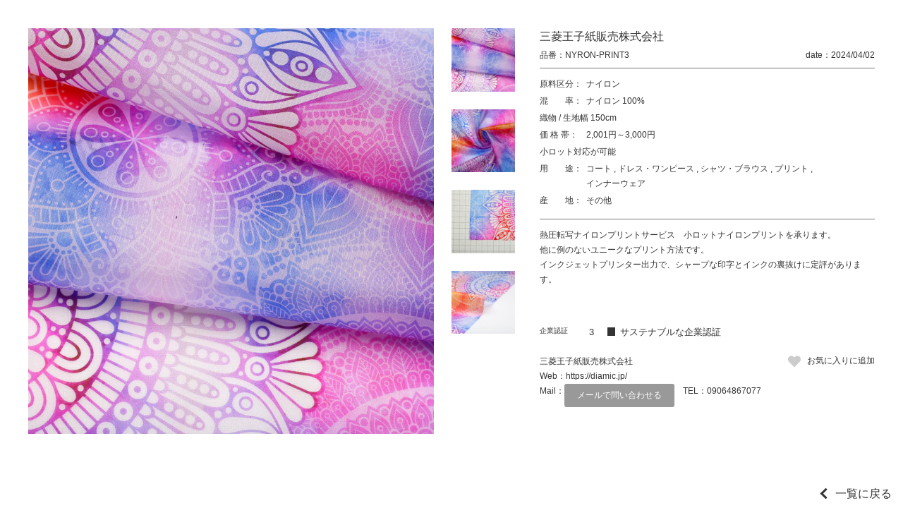

--- FILE ---
content_type: text/html; charset=UTF-8
request_url: https://jfw-textile-online.com/textile/nyron-print3/
body_size: 6993
content:
<!DOCTYPE html>
<html lang="ja">
<head>
	<title>NYRON-PRINT3｜生地 Textile｜JTO</title>
	<meta charset="utf-8">
	<meta name="viewport" content="width=device-width, initial-scale=1.0">
	<meta name="format-detection" content="telephone=no">

	<meta name="keyword" content="">
	<meta name="description" content=""> 
	
	<!-- <link rel="shortcut icon" href="https://jfw-textile-online.com/wp-content/themes/jto/images/favicon.ico"> -->

<meta name='robots' content='max-image-preview:large' />
<link rel='dns-prefetch' href='//s.w.org' />
<link rel='stylesheet' id='wp-block-library-css'  href='https://jfw-textile-online.com/wp-includes/css/dist/block-library/style.min.css' type='text/css' media='all' />
<style id='global-styles-inline-css' type='text/css'>
body{--wp--preset--color--black: #000000;--wp--preset--color--cyan-bluish-gray: #abb8c3;--wp--preset--color--white: #ffffff;--wp--preset--color--pale-pink: #f78da7;--wp--preset--color--vivid-red: #cf2e2e;--wp--preset--color--luminous-vivid-orange: #ff6900;--wp--preset--color--luminous-vivid-amber: #fcb900;--wp--preset--color--light-green-cyan: #7bdcb5;--wp--preset--color--vivid-green-cyan: #00d084;--wp--preset--color--pale-cyan-blue: #8ed1fc;--wp--preset--color--vivid-cyan-blue: #0693e3;--wp--preset--color--vivid-purple: #9b51e0;--wp--preset--gradient--vivid-cyan-blue-to-vivid-purple: linear-gradient(135deg,rgba(6,147,227,1) 0%,rgb(155,81,224) 100%);--wp--preset--gradient--light-green-cyan-to-vivid-green-cyan: linear-gradient(135deg,rgb(122,220,180) 0%,rgb(0,208,130) 100%);--wp--preset--gradient--luminous-vivid-amber-to-luminous-vivid-orange: linear-gradient(135deg,rgba(252,185,0,1) 0%,rgba(255,105,0,1) 100%);--wp--preset--gradient--luminous-vivid-orange-to-vivid-red: linear-gradient(135deg,rgba(255,105,0,1) 0%,rgb(207,46,46) 100%);--wp--preset--gradient--very-light-gray-to-cyan-bluish-gray: linear-gradient(135deg,rgb(238,238,238) 0%,rgb(169,184,195) 100%);--wp--preset--gradient--cool-to-warm-spectrum: linear-gradient(135deg,rgb(74,234,220) 0%,rgb(151,120,209) 20%,rgb(207,42,186) 40%,rgb(238,44,130) 60%,rgb(251,105,98) 80%,rgb(254,248,76) 100%);--wp--preset--gradient--blush-light-purple: linear-gradient(135deg,rgb(255,206,236) 0%,rgb(152,150,240) 100%);--wp--preset--gradient--blush-bordeaux: linear-gradient(135deg,rgb(254,205,165) 0%,rgb(254,45,45) 50%,rgb(107,0,62) 100%);--wp--preset--gradient--luminous-dusk: linear-gradient(135deg,rgb(255,203,112) 0%,rgb(199,81,192) 50%,rgb(65,88,208) 100%);--wp--preset--gradient--pale-ocean: linear-gradient(135deg,rgb(255,245,203) 0%,rgb(182,227,212) 50%,rgb(51,167,181) 100%);--wp--preset--gradient--electric-grass: linear-gradient(135deg,rgb(202,248,128) 0%,rgb(113,206,126) 100%);--wp--preset--gradient--midnight: linear-gradient(135deg,rgb(2,3,129) 0%,rgb(40,116,252) 100%);--wp--preset--duotone--dark-grayscale: url('#wp-duotone-dark-grayscale');--wp--preset--duotone--grayscale: url('#wp-duotone-grayscale');--wp--preset--duotone--purple-yellow: url('#wp-duotone-purple-yellow');--wp--preset--duotone--blue-red: url('#wp-duotone-blue-red');--wp--preset--duotone--midnight: url('#wp-duotone-midnight');--wp--preset--duotone--magenta-yellow: url('#wp-duotone-magenta-yellow');--wp--preset--duotone--purple-green: url('#wp-duotone-purple-green');--wp--preset--duotone--blue-orange: url('#wp-duotone-blue-orange');--wp--preset--font-size--small: 13px;--wp--preset--font-size--medium: 20px;--wp--preset--font-size--large: 36px;--wp--preset--font-size--x-large: 42px;}.has-black-color{color: var(--wp--preset--color--black) !important;}.has-cyan-bluish-gray-color{color: var(--wp--preset--color--cyan-bluish-gray) !important;}.has-white-color{color: var(--wp--preset--color--white) !important;}.has-pale-pink-color{color: var(--wp--preset--color--pale-pink) !important;}.has-vivid-red-color{color: var(--wp--preset--color--vivid-red) !important;}.has-luminous-vivid-orange-color{color: var(--wp--preset--color--luminous-vivid-orange) !important;}.has-luminous-vivid-amber-color{color: var(--wp--preset--color--luminous-vivid-amber) !important;}.has-light-green-cyan-color{color: var(--wp--preset--color--light-green-cyan) !important;}.has-vivid-green-cyan-color{color: var(--wp--preset--color--vivid-green-cyan) !important;}.has-pale-cyan-blue-color{color: var(--wp--preset--color--pale-cyan-blue) !important;}.has-vivid-cyan-blue-color{color: var(--wp--preset--color--vivid-cyan-blue) !important;}.has-vivid-purple-color{color: var(--wp--preset--color--vivid-purple) !important;}.has-black-background-color{background-color: var(--wp--preset--color--black) !important;}.has-cyan-bluish-gray-background-color{background-color: var(--wp--preset--color--cyan-bluish-gray) !important;}.has-white-background-color{background-color: var(--wp--preset--color--white) !important;}.has-pale-pink-background-color{background-color: var(--wp--preset--color--pale-pink) !important;}.has-vivid-red-background-color{background-color: var(--wp--preset--color--vivid-red) !important;}.has-luminous-vivid-orange-background-color{background-color: var(--wp--preset--color--luminous-vivid-orange) !important;}.has-luminous-vivid-amber-background-color{background-color: var(--wp--preset--color--luminous-vivid-amber) !important;}.has-light-green-cyan-background-color{background-color: var(--wp--preset--color--light-green-cyan) !important;}.has-vivid-green-cyan-background-color{background-color: var(--wp--preset--color--vivid-green-cyan) !important;}.has-pale-cyan-blue-background-color{background-color: var(--wp--preset--color--pale-cyan-blue) !important;}.has-vivid-cyan-blue-background-color{background-color: var(--wp--preset--color--vivid-cyan-blue) !important;}.has-vivid-purple-background-color{background-color: var(--wp--preset--color--vivid-purple) !important;}.has-black-border-color{border-color: var(--wp--preset--color--black) !important;}.has-cyan-bluish-gray-border-color{border-color: var(--wp--preset--color--cyan-bluish-gray) !important;}.has-white-border-color{border-color: var(--wp--preset--color--white) !important;}.has-pale-pink-border-color{border-color: var(--wp--preset--color--pale-pink) !important;}.has-vivid-red-border-color{border-color: var(--wp--preset--color--vivid-red) !important;}.has-luminous-vivid-orange-border-color{border-color: var(--wp--preset--color--luminous-vivid-orange) !important;}.has-luminous-vivid-amber-border-color{border-color: var(--wp--preset--color--luminous-vivid-amber) !important;}.has-light-green-cyan-border-color{border-color: var(--wp--preset--color--light-green-cyan) !important;}.has-vivid-green-cyan-border-color{border-color: var(--wp--preset--color--vivid-green-cyan) !important;}.has-pale-cyan-blue-border-color{border-color: var(--wp--preset--color--pale-cyan-blue) !important;}.has-vivid-cyan-blue-border-color{border-color: var(--wp--preset--color--vivid-cyan-blue) !important;}.has-vivid-purple-border-color{border-color: var(--wp--preset--color--vivid-purple) !important;}.has-vivid-cyan-blue-to-vivid-purple-gradient-background{background: var(--wp--preset--gradient--vivid-cyan-blue-to-vivid-purple) !important;}.has-light-green-cyan-to-vivid-green-cyan-gradient-background{background: var(--wp--preset--gradient--light-green-cyan-to-vivid-green-cyan) !important;}.has-luminous-vivid-amber-to-luminous-vivid-orange-gradient-background{background: var(--wp--preset--gradient--luminous-vivid-amber-to-luminous-vivid-orange) !important;}.has-luminous-vivid-orange-to-vivid-red-gradient-background{background: var(--wp--preset--gradient--luminous-vivid-orange-to-vivid-red) !important;}.has-very-light-gray-to-cyan-bluish-gray-gradient-background{background: var(--wp--preset--gradient--very-light-gray-to-cyan-bluish-gray) !important;}.has-cool-to-warm-spectrum-gradient-background{background: var(--wp--preset--gradient--cool-to-warm-spectrum) !important;}.has-blush-light-purple-gradient-background{background: var(--wp--preset--gradient--blush-light-purple) !important;}.has-blush-bordeaux-gradient-background{background: var(--wp--preset--gradient--blush-bordeaux) !important;}.has-luminous-dusk-gradient-background{background: var(--wp--preset--gradient--luminous-dusk) !important;}.has-pale-ocean-gradient-background{background: var(--wp--preset--gradient--pale-ocean) !important;}.has-electric-grass-gradient-background{background: var(--wp--preset--gradient--electric-grass) !important;}.has-midnight-gradient-background{background: var(--wp--preset--gradient--midnight) !important;}.has-small-font-size{font-size: var(--wp--preset--font-size--small) !important;}.has-medium-font-size{font-size: var(--wp--preset--font-size--medium) !important;}.has-large-font-size{font-size: var(--wp--preset--font-size--large) !important;}.has-x-large-font-size{font-size: var(--wp--preset--font-size--x-large) !important;}
</style>
<link rel='stylesheet' id='wp-members-css'  href='https://jfw-textile-online.com/wp-content/plugins/wp-members/assets/css/forms/generic-no-float.min.css?ver=3.5.5.1' type='text/css' media='all' />
<link rel='stylesheet' id='fontawesome-css'  href='//use.fontawesome.com/releases/v5.8.1/css/all.css' type='text/css' media='all' />
<link rel='stylesheet' id='reset-css'  href='https://jfw-textile-online.com/wp-content/themes/jto/css/reset.css' type='text/css' media='all' />
<link rel='stylesheet' id='reset-form-css'  href='https://jfw-textile-online.com/wp-content/themes/jto/css/reset-form.css' type='text/css' media='all' />
<link rel='stylesheet' id='class-css'  href='https://jfw-textile-online.com/wp-content/themes/jto/css/class.css' type='text/css' media='all' />
<link rel='stylesheet' id='style-css'  href='https://jfw-textile-online.com/wp-content/themes/jto/style.css?202211140828' type='text/css' media='all' />
<link rel='stylesheet' id='fancybox-css'  href='//cdnjs.cloudflare.com/ajax/libs/fancybox/3.1.25/jquery.fancybox.min.css' type='text/css' media='all' />
<link rel='stylesheet' id='textile-css'  href='https://jfw-textile-online.com/wp-content/themes/jto/css/textile.css' type='text/css' media='all' />
<!--n2css--><!--n2js--><script type='text/javascript' src='//ajax.googleapis.com/ajax/libs/jquery/1.11.1/jquery.min.js' id='jquery-js'></script>
<script type='text/javascript' src='https://jfw-textile-online.com/wp-content/themes/jto/js/jquery.cookie.js' id='cookie-js'></script>
<script type='text/javascript' src='//cdnjs.cloudflare.com/ajax/libs/fancybox/3.1.25/jquery.fancybox.min.js' id='fancybox-js'></script>
<script type='text/javascript' src='//cdnjs.cloudflare.com/ajax/libs/elevatezoom/3.0.8/jquery.elevatezoom.min.js' id='elevatezoom-js'></script>
<link rel="https://api.w.org/" href="https://jfw-textile-online.com/wp-json/" /><link rel="EditURI" type="application/rsd+xml" title="RSD" href="https://jfw-textile-online.com/xmlrpc.php?rsd" />
<link rel="wlwmanifest" type="application/wlwmanifest+xml" href="https://jfw-textile-online.com/wp-includes/wlwmanifest.xml" /> 
<link rel="canonical" href="https://jfw-textile-online.com/textile/nyron-print3/" />
<link rel='shortlink' href='https://jfw-textile-online.com/?p=43447' />
<link rel="alternate" type="application/json+oembed" href="https://jfw-textile-online.com/wp-json/oembed/1.0/embed?url=https%3A%2F%2Fjfw-textile-online.com%2Ftextile%2Fnyron-print3%2F" />
<link rel="alternate" type="text/xml+oembed" href="https://jfw-textile-online.com/wp-json/oembed/1.0/embed?url=https%3A%2F%2Fjfw-textile-online.com%2Ftextile%2Fnyron-print3%2F&#038;format=xml" />
                <script>
                    var ajaxUrl = 'https://jfw-textile-online.com/wp-admin/admin-ajax.php';
                </script>
        <link rel="icon" href="https://jfw-textile-online.com/wp-content/uploads/cropped-favicon-32x32.png" sizes="32x32" />
<link rel="icon" href="https://jfw-textile-online.com/wp-content/uploads/cropped-favicon-192x192.png" sizes="192x192" />
<link rel="apple-touch-icon" href="https://jfw-textile-online.com/wp-content/uploads/cropped-favicon-180x180.png" />
<meta name="msapplication-TileImage" content="https://jfw-textile-online.com/wp-content/uploads/cropped-favicon-270x270.png" />
<link rel="alternate" type="application/rss+xml" title="RSS" href="https://jfw-textile-online.com/rsslatest.xml" /><link href="https://fonts.googleapis.com/css2?family=Fjalla+One&display=swap" rel="stylesheet">
<!-- Global site tag (gtag.js) - Google Analytics -->
<script async src="https://www.googletagmanager.com/gtag/js?id=G-0Q9Y2YLMEK"></script>
<script>
  window.dataLayer = window.dataLayer || [];
  function gtag(){dataLayer.push(arguments);}
  gtag('js', new Date());

  gtag('config', 'G-0Q9Y2YLMEK');
</script>
</head>

<body id="top"  class='textile nyron-print3 single' data-tmpdir="https://jfw-textile-online.com/wp-content/themes/jto/">
	<!--　//ヘッダー　ここから　******************************************************************** -->
	<header id="header" class="header bg-white fullWidth">
		<a class="logoleft margin10 logo-a" href="https://jfw-textile-online.com"><img src="https://jfw-textile-online.com/wp-content/uploads/logo.png"></a>
		

		<!--　//グローバルナビゲーション　ここから　**************************************************** -->
		<nav id="nav" class="nav nav_width">
			<div class="">
				<ul class="global-nav clearfix">
					<li class="">
						<a href="https://jfw-textile-online.com/aboutus" >JTOについて</a>

					</li>
					<li class="">
						<a href="https://jfw-textile-online.com/textile" >素材一覧</a>

					</li>
					<li class="parent">
						<a href="https://jfw-textile-online.com/corporate" style=pointer-events:none;>企業一覧</a>

						<ul class="global-nav__children global-nav__children--1">
							<li class="">
								<a href="https://jfw-textile-online.com/ptj-jfw" >PTJ / JFW-JC</a>

							</li>
							<li class="">
								<a href="https://jfw-textile-online.com/job" >Japan Observatory at Milano Unica</a>

							</li>
							<li class="">
								<a href="https://jfw-textile-online.com/jp" >Japan Pavilion at intertextile Shanghai</a>

							</li>
						</ul>
					</li>
					<li class="">
						<a href="https://jfw-textile-online.com/sustainability" >サステナブル</a>

					</li>
					<li class="parent">
						<a href="https://jfw-textile-online.com/events" style=pointer-events:none;>展示会区分</a>

						<ul class="global-nav__children global-nav__children--1">
							<li class="parent">
								<a href="https://jfw-textile-online.com/ptj-jfw" style=pointer-events:none;>PTJ / JFW-JC</a>

								<ul class="global-nav__children global-nav__children--2">
									<li>
										<a href="https://jfw-textile-online.com/textile?exhibition%5B%5D=exhibition-ptj&#038;exhibition%5B%5D=exhibition-jfw-jc&#038;events=e2025ss">2025 S/S</a>
									</li>
									<li>
										<a href="https://jfw-textile-online.com/textile?exhibition%5B%5D=exhibition-ptj&#038;exhibition%5B%5D=exhibition-jfw-jc&#038;events=e2025aw">2025 A/W</a>
									</li>
								</ul>
							</li>
							<li class="parent">
								<a href="https://jfw-textile-online.com/japan-observatory" style=pointer-events:none;>Japan Observatory at Milano Unica</a>

								<ul class="global-nav__children global-nav__children--2">
									<li>
										<a href="https://jfw-textile-online.com/textile?exhibition%5B%5D=exhibition-japan-observatory&#038;events=e2025ss">2025 S/S</a>
									</li>
									<li>
										<a href="https://jfw-textile-online.com/textile?exhibition%5B%5D=exhibition-japan-observatory&#038;events=e2025aw">2025 A/W</a>
									</li>
								</ul>
							</li>
							<li class="parent">
								<a href="https://jfw-textile-online.com/japan-pavilion" style=pointer-events:none;>Japan Pavilion at intertextile Shanghai</a>

								<ul class="global-nav__children global-nav__children--2">
									<li>
										<a href="https://jfw-textile-online.com/textile?exhibition%5B%5D=exhibition-japan-pavilion&#038;events=e2024ss">2024 Spring Edition</a>
									</li>
									<li>
										<a href="https://jfw-textile-online.com/textile?exhibition%5B%5D=exhibition-japan-pavilion&#038;events=e2024aw">2024 Autumn Edition</a>
									</li>
								</ul>
							</li>
						</ul>
					</li>
					<li class="">
						<a href="https://jfw-textile-online.com/origin" >産地紹介</a>

					</li>
					<li class="">
						<a href="https://jfw-textile-online.com/member-login" >マイページ</a>

					</li>


					<li>
						<a class="lang-btn " href="https://jfw-textile-online.com/textile/nyron-print3/?lang=en">EN</a>
					</li>
					<li>
						<a class="lang-btn displaynone" href="/textile/nyron-print3/">JP</a>
					</li>
				</ul>
			</div>
		</nav>
		<!--　//グローバルナビゲーション　ここまで　**************************************************** -->

		<i id="sp-btn" class="sp-btn sp fa fa-bars" aria-hidden="true"></i>
	</header>
	<!--　//ヘッダー　ここまで　******************************************************************** -->
	
	<style>
	.lang-btn{
		color: #fff!important;
		text-align: center!important;
		background: #333!important;
		border-radius: 1.5em;
	}
	.displaynone{
		display:none!important;
	}

	.parent{
		position: relative;
		z-index: 1001;
	}
	.global-nav__children{
		background: #fff;
	}
	.global-nav__children a{
		display: block;
		font-size: 14px;
	}
	.global-nav__children--1{
		display: none;
		position: absolute;
		top: 100%;
		right: -100px;
		width: 280px;
		z-index: 1002;
	}
	.global-nav__children--1 > li > a{
		padding: .75em 1em;
		background: #eee;
		transition: background-color .25s, color .25s;
	}
	.global-nav__children--1 > .parent > a{
		color: #fff;
		background: #333;
	}
	.global-nav__children--2 > li > a{
		padding: .75em 1em .75em 2em;
		background: #eee;
		transition: background-color .25s, color .25s;
	}
	.global-nav__children--1 > li > a:hover,
	.global-nav__children--2 > li > a:hover{
		color: #fff;
		background: red;
		opacity: 1;
	}
	.global-nav__children--1 > li:not(:last-child),
	.global-nav__children--2 > li:not(:last-child){
		border-bottom: 1px solid #fff;
	}

	@media screen and (max-width: 768px){
		.lang-btn{
			margin: .5em;
		}

		.global-nav__children a{
			font-size: 3.6vw;
		}
		.global-nav__children--1{
			/*display: block;*/
			position: relative;
			top: 100%;
			right: auto;
			width: 100%;
		}
		.global-nav__children--1 > li >a{
			padding: .75em 1em .75em 3em;
		}
		.global-nav__children--2 > li > a{
			padding: .75em 1em .75em 4em;
		}
	}
	</style>
	
<script>
jQuery(function(){
	jQuery(".global-nav > .parent").mouseover(function(){
		jQuery(this).children(".global-nav__children--1").stop().slideDown();
		//alert("test");
	});
	jQuery(".global-nav > .parent").mouseout(function(){
		jQuery(this).children(".global-nav__children--1").stop().slideUp();
		//alert("test");
	});
});
</script><div class="wrap">
<div class="box-textile">
			<!-- 詳細部分 +++++++++++++++++++++++++++++++++++ -->
		<div class="selfRep">
			<div class="wrap-inner-textile">
				<div class="inner-left-textile">
					<div class="wrap-inner-img">
						<img 
							id="elevate" 
							class="img_learge ofi-cover" 
							src="https://jfw-textile-online.com/wp-content/uploads/p43447_1-1600x1600.jpg" 
							data-zoom-image="https://jfw-textile-online.com/wp-content/uploads/p43447_1-1600x1600.jpg" 
							width="1600" 
							height="1600" 
							alt="NYRON-PRINT3"
							loading="lazy"
						>

						<ul id="gallery" class="list-inner-img">
							<li>
								<a 
									data-image="https://jfw-textile-online.com/wp-content/uploads/p43447_1-1600x1600.jpg" 
									data-zoom-image="https://jfw-textile-online.com/wp-content/uploads/p43447_1-1600x1600.jpg"
								>
									<img 
										class="img_small ofi-cover" 
										data-large="https://jfw-textile-online.com/wp-content/uploads/p43447_1-1600x1600.jpg" 
										src="https://jfw-textile-online.com/wp-content/uploads/p43447_1-220x220.jpg" 
										width="220" 
										height="220" 
										alt="NYRON-PRINT3"
										loading="lazy"
									>
								</a>
							</li>
							<li>
								<a 
									data-image="https://jfw-textile-online.com/wp-content/uploads/p43447_2-1600x1600.jpg" 
									data-zoom-image="https://jfw-textile-online.com/wp-content/uploads/p43447_2-1600x1600.jpg"
								>
									<img 
										class="img_small ofi-cover" 
										data-large="https://jfw-textile-online.com/wp-content/uploads/p43447_2-1600x1600.jpg" 
										src="https://jfw-textile-online.com/wp-content/uploads/p43447_2-220x220.jpg" 
										width="220" 
										height="220" 
										alt="NYRON-PRINT3"
										loading="lazy"
									>
								</a>
							</li>
							<li>
								<a 
									data-image="https://jfw-textile-online.com/wp-content/uploads/p43447_3-1600x1600.jpg" 
									data-zoom-image="https://jfw-textile-online.com/wp-content/uploads/p43447_3-1600x1600.jpg"
								>
									<img 
										class="img_small ofi-cover" 
										data-large="https://jfw-textile-online.com/wp-content/uploads/p43447_3-1600x1600.jpg" 
										src="https://jfw-textile-online.com/wp-content/uploads/p43447_3-220x220.jpg" 
										width="220" 
										height="220" 
										alt="NYRON-PRINT3"
										loading="lazy"
									>
								</a>
							</li>
							<li>
								<a 
									data-image="https://jfw-textile-online.com/wp-content/uploads/p43447_4-1600x1600.jpg" 
									data-zoom-image="https://jfw-textile-online.com/wp-content/uploads/p43447_4-1600x1600.jpg"
								>
									<img 
										class="img_small ofi-cover" 
										data-large="https://jfw-textile-online.com/wp-content/uploads/p43447_4-1600x1600.jpg" 
										src="https://jfw-textile-online.com/wp-content/uploads/p43447_4-220x220.jpg" 
										width="220" 
										height="220" 
										alt="NYRON-PRINT3"
										loading="lazy"
									>
								</a>
							</li>
						</ul>
					</div>
				</div>
				<div class="inner-right-textile">
					<dl class="header-author">
							<dt>社名</dt>
							<dd>三菱王子紙販売株式会社</dd>
						</dl>

					<div class="header-textile">
						<dl class="num-textile">
							<dt>品番</dt>
							<dd>NYRON-PRINT3</dd>
						</dl>
						<dl class="date-textile">
							<dt>date</dt>
							<dd>2024/04/02</dd>
						</dl>
					</div>

					<!-- カテゴリー -->
					<div class="wrap-single-textile">
						<dl class="dl-single-textile">
							<dt>原料区分</dt>
							<dd>
								<ul class="">
									<li>ナイロン</li>
								</ul>
							</dd>
						</dl>
						<dl class="dl-single-textile">
							<dt>混　　率</dt>
							<dd>
								<ul class="">
									<li>ナイロン 100%</li>
								</ul>
							</dd>
						</dl>

						<div class="div-single-textile">
							<ul class="">
								<li>織物</li>
								<li>生地幅 150cm</li>
							</ul>
						</div>
						<dl class="dl-single-textile">
							<dt>価 格 帯</dt>
							<dd>2,001円～3,000円</dd>
						</dl>

						<div class="div-single-textile">
							<ul class="">
								<li>小ロット対応が可能</li>
							</ul>
						</div>

						<dl class="dl-single-textile">
							<dt>用　　途</dt>
							<dd>
								<ul class="">
									<li>コート</li>
									<li>ドレス・ワンピース</li>
									<li>シャツ・ブラウス</li>
									<li>プリント</li>
									<li>インナーウェア</li>
								</ul>
							</dd>
						</dl>
						<dl class="dl-single-textile">
							<dt>産　　地</dt>
							<dd>その他</dd>
						</dl>
					</div>
					<!-- カテゴリー -->

					<div class="text-texture">
						熱圧転写ナイロンプリントサービス　小ロットナイロンプリントを承ります。<br />
他に例のないユニークなプリント方法です。<br />
インクジェットプリンター出力で、シャープな印字とインクの裏抜けに定評があります。<br />
<br />
					</div>


					<div class="wrap-bar-texture">
					</div>

					<div class="wrap-dl-sustainable">
					<dl class="box-dl-sustainable">
						<dt>企業認証</dt>
						<dd>
							<div>
								<span class="code-sustainable">3</span>
								<span class="box check"></span>
								<span>サステナブルな企業認証</span>
							</div>
						</dd>
					</dl>
					</div>					<div class="wrap-contact-textile">
						<div>
							<ul class="list-author">
								<li class="name-author">三菱王子紙販売株式会社</li>

							</ul>
							<ul class="list-contact">
								<li class="mail-contact">
									<dl>
										<dt>Web</dt>
										<dd>
											<a href="https://diamic.jp/" target="_blank">
												https://diamic.jp/											</a>
										</dd>
									</dl>
								</li>
								<li class="mail-contact">
									<dl>
										<dt>Mail</dt>
										<dd>
											<a class="email_btn" href="mailto:watanabe_yasuhiro@dmc.co.jp?subject=JFW Textile Online Salon 問い合わせ">
												メールで問い合わせる											</a>
										</dd>
									</dl>
								</li>
								<li class="tel-contact">
									<dl>
										<dt>TEL</dt>
										<dd>
											<a href="tel::09064867077">
												09064867077											</a>
										</dd>
									</dl>
								</li>
							</ul>
						</div>
						<div>
							<a class="btn-favorite" href="https://jfw-textile-online.com/member-signup">お気に入りに追加</a>
						</div>
					</div>
<!--
					<div id="" class="btn-list-add">問い合わせリストに追加</div>

					<ul class="contact-single tableCenter wrapSbs">
						<li>
							<a href="https://jfw-textile-online.com#index-contact">メールで問い合わせる</a>
						</li>
						<li class="smnomi">
							<a href="tel:0583918511">電話で問い合わせる</a>
						</li>
						<li>
							<a href="https://matesen.com/contact/">来館予約する</a>
						</li>
					</ul>
-->

<style>
.email_btn{
	display: block;
	padding: .5em 1.5em;
	color: #fff;
	background: #999;
	border-radius: 3px;
}
</style>				</div>
			</div>
		</div>
		<!--/.selfRep-->
		<!-- 詳細部分 +++++++++++++++++++++++++++++++++++ -->

</div>
</div>
<a class="link-back-archive" href="https://jfw-textile-online.com/textile">一覧に戻る</a>

		<!--　フッター　ここから　******************************************************************** -->
		<footer class="footer bg-white fullWidth">
			<div class="contents sp-contents relative">
				<a class="tableCenter logo-a" href="https://jfw-textile-online.com"><img src="https://jfw-textile-online.com/wp-content/uploads/logo.png">
				</a>



<br><a style="text-align:center;margin-bottom:20px;display:block;" href="https://jfw-textile-online.com/wp-admin">出展企業専用</a>


			</div>

			<div class="copyright">
				<small>Copyright &copy; 2021 JTO All rights Reserved.</small>
			</div>
	</footer>
		<!--　//フッター　ここまで　******************************************************************** -->


	
	
	
	<!--　スムーススクロール ここから　-->
	<script>
		$(function() {
			$('a[href^="#"]').on('click', function() {
				var speed = 700;
				var href = $(this).attr('href');
				var target = $(href == '#' || href == '' ? 'html' : href);
				var position = target.offset().top;
				$('body,html').animate({
					scrollTop: position
				}, speed, 'easeInOutCubic');
				return false;
			});
		});
	</script>
	<!--　スムーススクロール ここまで　-->
	
	<script>
		function fixed(){
			var fixed_height = $(".header").height();	//headerの高さ
			$(".wrap").css("padding-top", fixed_height + "px");
		}
		$(function(){
			var ww = $(window).width();

			fixed();
		});
	</script>

	<script type="text/javascript">
		$(document).ready(function() {
			
			
			var ww = $(window).width();
			
			if( ww >= 640){
				$(".parent-sub-nav").hover(function() {
					$(this).children(".wrap-sub-nav").stop().fadeToggle("50");
				});
			}else{
				$(".btn-open").click(function() {
					if ($(this).nextAll(".wrap-sub-nav").is(':visible')) {
						$(this).text('+');
					} else {
						$(this).text('-');
					}
					$(this).nextAll(".wrap-sub-nav").stop().slideToggle();
				});
				
				$("#sp-btn").click(function() {
					if ($("#nav").is(':visible')) {
						$(window).off('.noScroll');
					} else {
						$(window).on('touchmove.noScroll', function(e) {
							e.preventDefault();
						});
					}
					$("#nav").slideToggle();
				});
				$("#nav a").click(function() {
					$("#nav").fadeOut();
				});
			}
			
		});
	</script>


<script type='text/javascript' src='https://jfw-textile-online.com/wp-content/themes/jto/js/jquery.easing.1.3.js' id='jquery.easing.1.3-js'></script>
</body>
</html>
<script>
	$(document).ready(function () {

		var ww = $(window).width();

		if( ww > 768 ){
			$("#elevate").elevateZoom({
				zoomType: "inner",
				cursor: 'crosshair',
				containLensZoom: true,
				gallery:'gallery',
				galleryActiveClass: "active",
				zoomWindowFadeIn: 1250,
				zoomWindowFadeOut: 1500
			}); 

			$("#elevate").on("click", function(e) {
				var ez =   $('#elevate').data('elevateZoom');
				ez.closeAll(); //NEW: This function force hides the lens, tint and window	
				$.fancybox(ez.getGalleryList());     

				return false;
			});

		}else{
			$("#gallery a").on("click", function() {
				var src = $(this).attr("data-image");
				$("#elevate").attr("src",src);
			});
		}
	});
	//elevatezoom ここまで
</script>